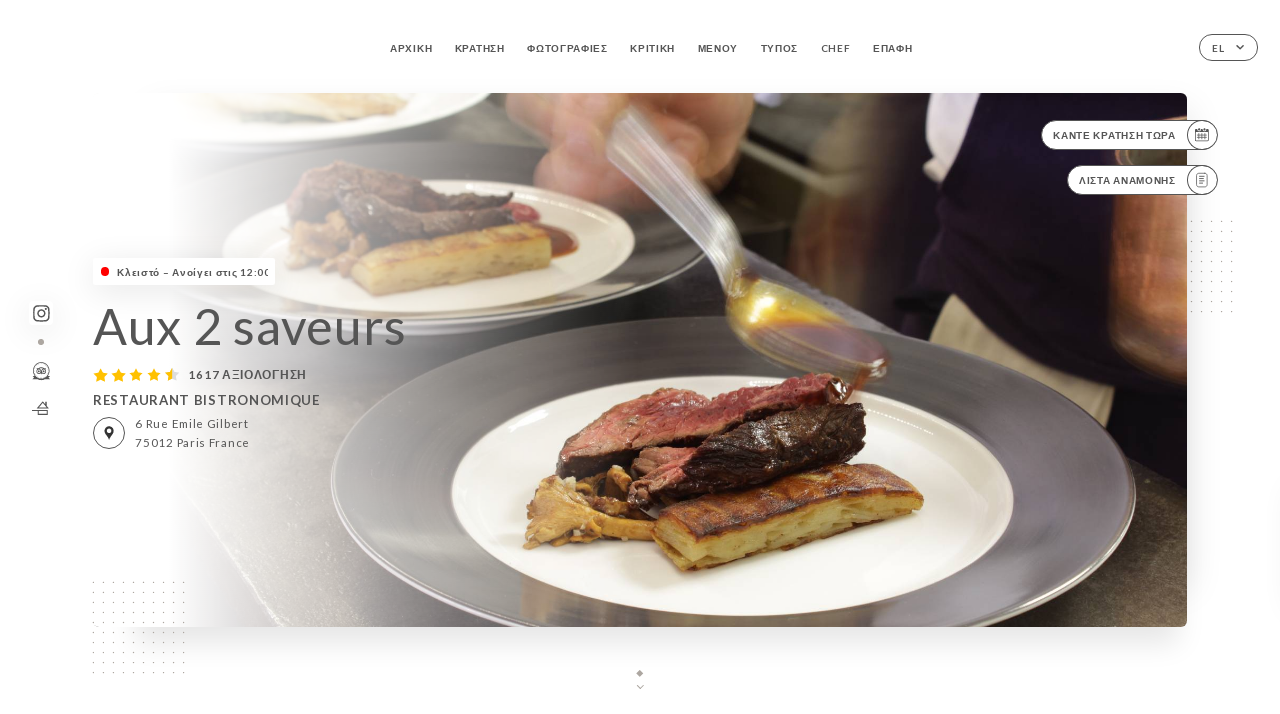

--- FILE ---
content_type: text/html; charset=UTF-8
request_url: https://aux2saveurs.com/el
body_size: 7590
content:
<!DOCTYPE html>
<html lang="el">
    <head>
        <meta charset="utf-8">
        <meta name="viewport" content="width=device-width, initial-scale=1, maximum-scale=1">
        <meta name="csrf-token" content="CztcooyL97q6ih3EH797x2HERUiyX7YHbYgxGEmM">
                    <link rel="apple-touch-icon" sizes="180x180" href="https://aux2saveurs.com/favicons/apple-touch-icon.png">
            <link rel="icon" type="image/png" sizes="32x32" href="https://aux2saveurs.com/favicons/favicon-32x32.png">
            <link rel="icon" type="image/png" sizes="16x16" href="https://aux2saveurs.com/favicons/favicon-16x16.png">
        
        <title>AUX 2 SAVEURS I Site officiel, avis, prix et réservation en ligne </title>

        <!-- Styles -->
        <link rel="stylesheet" href="/css/app.css?id=a8b8dbdca731fb5ec49396010164a31c">

        <!-- Scripts -->
        <script src="/js/app.js?id=4b66e7ca790acdb9758e3604730f7198" defer></script>       

        
    </head>
    <body>
        <div class="container white">
            <div class="main-section">
        <!-- Adding #header__navigation -->
<div class="header-contain ">
    <button type="button" class="burger-menu" id="burger_menu">
        <span class="burger-circle">
            <span class="burger-bars">
                <span class="first-bar"></span>
                <span class="second-bar"></span>
                <span class="third-bar"></span>
            </span>
        </span>
        <div class="menu-text">μενού</div>
    </button>
    <div class="lang">
        <span class="btn-primary">
            <span class="text">
                el
            </span>
            <span class="icon">
                <i class="ic ic-arrow-down"></i>
            </span>
        </span>
    
        <div class="lang_contain drop-flag">
    <div class="blur_lang"></div>
    <div class="lang_container ">
        <a href="#" class="close">
            <i class="ic ic-close"></i>
        </a>
        <div class="header_lang">
            <img src="/svg/shapes/language_illu.svg" alt="">
            <p>Επιλέξτε τη γλώσσα σας:</p>
        </div>
        <ul>
                                                                                                                                                                                                                                                                                                                                                                                                                                                                                    <li>
                        <a class="active" href="/el/">
                            <i class="flag flag-el"></i>
                            <span>Ελληνικά</span>
                            <i class="ic ic_check_lang"></i>
                        </a>
                    </li>
                            
                                                <li>
                        <a href="/fr/">
                            <i class="flag flag-fr"></i>
                            <span>Γαλλικά</span>
                        </a>
                    </li>
                                                                <li>
                        <a href="/en/">
                            <i class="flag flag-en"></i>
                            <span>Αγγλικά</span>
                        </a>
                    </li>
                                                                <li>
                        <a href="/es/">
                            <i class="flag flag-es"></i>
                            <span>Ισπανικά</span>
                        </a>
                    </li>
                                                                <li>
                        <a href="/ca/">
                            <i class="flag flag-ca"></i>
                            <span>Καταλανικά</span>
                        </a>
                    </li>
                                                                <li>
                        <a href="/it/">
                            <i class="flag flag-it"></i>
                            <span>Ιταλικά</span>
                        </a>
                    </li>
                                                                <li>
                        <a href="/de/">
                            <i class="flag flag-de"></i>
                            <span>Γερμανικά</span>
                        </a>
                    </li>
                                                                <li>
                        <a href="/pt/">
                            <i class="flag flag-pt"></i>
                            <span>Πορτογαλικά</span>
                        </a>
                    </li>
                                                                <li>
                        <a href="/sv/">
                            <i class="flag flag-sv"></i>
                            <span>Σουηδικά</span>
                        </a>
                    </li>
                                                                <li>
                        <a href="/zh/">
                            <i class="flag flag-zh"></i>
                            <span>简体中文 (Κινέζικα)</span>
                        </a>
                    </li>
                                                                <li>
                        <a href="/ja/">
                            <i class="flag flag-ja"></i>
                            <span>Ιαπωνικά</span>
                        </a>
                    </li>
                                                                <li>
                        <a href="/ru/">
                            <i class="flag flag-ru"></i>
                            <span>Ρωσικά</span>
                        </a>
                    </li>
                                                                <li>
                        <a href="/ar/">
                            <i class="flag flag-ar"></i>
                            <span>Αραβικά</span>
                        </a>
                    </li>
                                                                <li>
                        <a href="/nl/">
                            <i class="flag flag-nl"></i>
                            <span>Ολλανδικά</span>
                        </a>
                    </li>
                                                                <li>
                        <a href="/ko/">
                            <i class="flag flag-ko"></i>
                            <span>한국어 (Κορεάτικα)</span>
                        </a>
                    </li>
                                                                <li>
                        <a href="/cs/">
                            <i class="flag flag-cs"></i>
                            <span>Τσέχικα</span>
                        </a>
                    </li>
                                                                </ul>
    </div>
</div>
    
    </div>
    <div class="blur-main-menu"></div>
    <section class="menu-bar">
        <div class="row">
            <span class="menu-close" id="menu_close"></span>
            <header>
                <!-- Header Menu navigation -->
                <div class="menu-overlay-mobile">
                    <div class="pattern-1 pattern-top pattern"></div>
                    <div class="pattern-1 pattern-bottom pattern"></div>
                    <!-- Social Media Links -->
                    <div class="social-networks">
                                                <a href="https://www.instagram.com/aux_2_saveurs/" target="_blank" title="Instagram">
                            <i class="fa-brands fa-instagram"></i>
                        </a>
                                            </div>
                    <!-- Social Media Links -->
                </div>
                <!-- Header Menu navigation -->
                <div class="header__menu-right">
                    <div class=" menu__items">
                        <ul class="menu">
                                                                                                <li><a href="https://aux2saveurs.com/el" class=" link">Αρχική</a></li>
                                                                                                                                            <li><a href="https://aux2saveurs.com/el/booking" class=" link">Κράτηση</a></li>
                                                                                                            
                                                                    
                                                                                                <li><a href="https://aux2saveurs.com/el/gallery" class=" link">Φωτογραφίες</a></li>
                                                                                                    
                                                                                                <li><a href="https://aux2saveurs.com/el/opinions" class=" link">Κριτική</a></li>
                                                                                                    
                                                                                                <li><a href="https://aux2saveurs.com/el/services" class=" link">Μενού</a></li>
                                                                                                    
                                                                                                <li><a href="https://aux2saveurs.com/el/press" class=" link">Τύπος</a></li>
                                                                                                    
                                                                                                <li><a href="https://aux2saveurs.com/el/custom/chef" class=" link">Chef</a></li>
                                                                                                    
                                                                                                <li><a href="https://aux2saveurs.com/el/contact" class=" link">Επαφή</a></li>
                                                                                                    
                                                    </ul>
                    </div>
                </div>
                <!-- Header Menu navigation -->
            </header>
        </div>
    </section>
    <!-- End #header__navigation -->
</div>
        <!-- Top Main Page Section -->
        <div class="scroll-section">
            <!-- See more Button scroll -->            
        </div>        
        <!-- Square Pattern -->
        <div class="pattern-1 pattern-left pattern"></div>
        <div class="pattern-1 pattern-right pattern"></div>
        <!-- Square Pattern -->
        <main style="background-image: url(https://uniiti.com/images/shops/slides/10538d3eaa39ec7d99ce966e1fa379b7a87ccd7f.jpeg)">
            <section>
                            <div class="filter"></div>
                
                <!-- Social Media Links -->
                <div class="social-networks">
                                            <a href="https://www.instagram.com/aux_2_saveurs/" target="_blank" title="Instagram">
                            <i class="fa-brands fa-instagram"></i>
                        </a>
                                                            <div class="diveder"></div>
                        <!-- Social Media Links -->
                                                                <i class="bd bd-certificattripadvisor" title="Certificat d’Excellence Trip Advisor"></i>
                                            <i class="bd bd-faitmaison" title="Fait Maison"></i>
                                    </div>
                <!-- Social Media Links -->

                <!-- Voir sur la carte Button -->
                <div class="main-top vnoir-rvs">
                    <div class="header__menu-left">
                                                    <div class="menu__btns">
                                <a href="https://aux2saveurs.com/el/booking" class="btn-primary">
                                    <span class="text">
                                        Κάντε κράτηση τώρα
                                    </span>
                                    <span class="icon">
                                        <i class="ic ic-calendar"></i>
                                    </span>
                                </a>
                            </div>
                                                                                                                        <div class="menu__btns">
                            <a href="#" data-slug="aux-2-saveurs" data-lang="el" class="btn-primary waitlistBtn">
                                <span class="text">
                                    Λίστα αναμονής
                                </span>
                                <span class="icon">
                                    <i class="ic ic-waitlis"></i>
                                </span>
                            </a>
                            <div class="blur_lang"></div>
                            <div class="headerMenuLeftOpen ">
                                <a href="#" class="close">
                                    <i class="ic ic-close"></i>
                                </a>
                                <div class="content waitlistIframe">

                                </div>
                            </div>
                        </div>
                                            </div>
                </div>
                <!-- Voir sur la carte Button -->                
    
                <!-- Content of Top main page -->
                <div class="main-middle middle_homepage">
                    <div class="block-status">
                        <span class="status closed"></span>
                        <p>Κλειστό – Ανοίγει στις 12:00</p>
                    </div>
                    <div class="mobile-pattern pattern-1"></div>
                    <div class="block-headline">
                                                    <h1 class="desktop-logo">
                                Aux 2 saveurs
                            </h1>
                                                <!-- Review -->
                                                <div class="avis">
                            <a href="https://aux2saveurs.com/el/opinions" class="stars">
                                                                                                            
                                        <i class="fa fa-star"></i>
                                                                                                                                                
                                        <i class="fa fa-star"></i>
                                                                                                                                                
                                        <i class="fa fa-star"></i>
                                                                                                                                                
                                        <i class="fa fa-star"></i>
                                                                                                                                                
                                        <i class="fa fa-star-half"></i>
                                                                                                    <span class=""> 1617 Αξιολόγηση</span>
                            </a>
                        </div>
                        <h3>
                            RESTAURANT BISTRONOMIQUE
                        </h3>
                        <div class="address-carte">
                            <div class="carte">
                                                            <a href="https://www.google.com/maps/place/?q=place_id:ChIJTxrxxgRy5kcRgf3cfxga7pk" class="btn-primary" target="_blank">
                                    <span class="icon">
                                        <i class="ic ic-map"></i>
                                    </span>
                                </a>
                                <a href="https://www.google.com/maps/place/?q=place_id:ChIJTxrxxgRy5kcRgf3cfxga7pk" class="link_add" target="_blank">
                                                                            <span>6 Rue Emile Gilbert</span>
                                        <span>75012 Paris France</span>
                                                                    </a>
                                                        </div>
                        </div>
                    </div>
                    <div class="badges">
                        <!-- Social Media Links -->
                        <div class="social-networks mobile-social">
                                                            <a href="https://www.instagram.com/aux_2_saveurs/" target="_blank" title="Instagram">
                                    <i class="fa-brands fa-instagram"></i>
                                </a>
                                                    </div>
                                                    <!-- Social Media Links -->
                            <div class="divider"></div>
                                                                            <i class="bd bd-certificattripadvisor" title="Certificat d’Excellence Trip Advisor"></i>
                                                     <i class="bd bd-faitmaison" title="Fait Maison"></i>
                                             </div>
                </div>
                <!-- Content of Top main page -->
                                <!-- Review Block -->
                <div class="main-bottom">
                    <div class="block-avis">
                        <div class="link-arrow">
                            <a href="https://aux2saveurs.com/el/opinions">
                                <i class="ic ic-arrow-right"></i>
                            </a>
                        </div>
                        <p class="avis-name">
                            Michael D. βαθμολογήθηκε
                        </p>
                        <!-- Review -->
                                                <div class="avis">
                            <a href="https://aux2saveurs.com/el/opinions" class="stars">
                                                                                                            
                                        <i class="fa fa-star"></i>
                                                                                                                                                
                                        <i class="fa fa-star"></i>
                                                                                                                                                
                                        <i class="fa fa-star"></i>
                                                                                                                                                
                                        <i class="fa fa-star"></i>
                                                                                                                                                
                                        <i class="fa fa-star"></i>
                                                                                                    <span> 5/5</span>
                            </a>
                        </div>
                                                <p class="description">
                            we love it, the quality, and service and the well selected wines are always a pleasure for us, happy to be back as soon...
                        </p>
                                            </div>
                </div>
                <!-- Review Block -->
                            </section>
        </main>
        <div class="scroll-section">
            <!-- See more Button scroll -->
            <a href="#scroll" type="button" class="see-more">
                <span class="square"></span>
                <span class="arrow"></span>
            </a>
            <!-- See more Button scroll -->            
        </div>
        <!-- End Top Main Page Section -->
    </div>
    <div class="reach"></div>
    
    <!-- Latest News Section -->
    <section>
        <div id="scroll"></div>
        <div class="contain">
            <!-- Latest News Card Section -->
                        <!-- End Latest News Card Section -->
            <!-- About Us Section -->
            <div class="row">
                                <div class="about-us margin_added ">
                    <div class="pattern-about_us"></div>
                    <div class="title-about">
                        <h2>
                            Ποιοι είμαστε;
                        </h2>
                    </div>
                    <div class="description">
                        <p style="text-align: center;"><strong><span class="im">&nbsp;A deux pas de la <span class="il">gare</span> de <span class="il">Lyon</span>,&nbsp; <br /></span>&nbsp;le chef Shin MAEDA et son &eacute;quipe proposent une cuisine aux standards bistronomiques avec une touche nippone qui d&eacute;pote.</strong></p>
                    </div>
                </div>
                        </div>
            <!-- End About Us Section -->
            <!-- Review Section -->
                        <div class="row">
                <div class=" review">
                    <div class="left-review">
                        <h2>
                            Η τελευταία κριτική
                        </h2>
                        <a href="https://aux2saveurs.com/el/opinions" class="btn-primary desktop">
                            <span class="text">
                                Δείτε περισσότερες κριτικές
                            </span>
                            <span class="icon">
                                <i class="ic ic-star"></i>
                            </span>
                        </a>
                    </div>
                    <div class="right-review">
                        <div class="quote-left pattern pattern-1"></div>
                        <i class="ic ic-quote-left"></i>
                        <div class="contain-quote left"></div>
                        <div class="content">
                            <div class="review-name">
                                <p>
                                    Michael D. βαθμολογήθηκε
                                </p>
                                <!-- Review -->
                                                                <div class="avis">
                                    <a href="https://aux2saveurs.com/el/opinions" class="stars">
                                                                                                                                    
                                                <i class="fa fa-star"></i>
                                                                                                                                                                                
                                                <i class="fa fa-star"></i>
                                                                                                                                                                                
                                                <i class="fa fa-star"></i>
                                                                                                                                                                                
                                                <i class="fa fa-star"></i>
                                                                                                                                                                                
                                                <i class="fa fa-star"></i>
                                                                                                                            <span> 5 / 5</span>
                                    </a>
                                </div>
                            </div>
                            <div class="description">
                                                                <p>
                                    we love it, the quality, and service and the well selected wines are always a pleasure for us, happy to be back as soon...
                                </p>
                                                                
                                <div class="date">
                                    <span>
                                        01/24/2026
                                    </span>
                                    •
                                    <span>
                                        05:10
                                    </span>
                                </div>
                            </div>
                            <a href="https://aux2saveurs.com/el/opinions" class="btn-primary mobile">
                                <span class="text">
                                    Δείτε περισσότερες κριτικές
                                </span>
                                <span class="icon">
                                    <i class="ic ic-star"></i>
                                </span>
                            </a>
                        </div>
                        <div class="quote-right pattern pattern-1"></div>
                        <i class="ic ic-quote-right"></i>
                        <div class="contain-quote right"></div>                        
                    </div>
                </div>
            </div>
                        <!-- End Review Section -->
        </div>
    </section>
    <!-- End Latest News Section -->
    <!-- Map Section -->
    <section class="map-holder">

        <div class="map-shadow-top"></div>
        <div class="map-shadow-bottom"></div>
        <div id="map" class="map"></div>

        <div class="map-details">
            <div class="contain">
                <div class="row">
                    <div class="map-info">
                        <div class="top-info">
                            <div class="left">
                                <i class="ic ic-map-black"></i>
                                <p>
                                                                            <span>6 Rue Emile Gilbert</span>
                                        <span>75012 Paris France</span>
                                                                    </p>
                            </div>
                            <div class="right">
                                                                <a href="https://www.google.com/maps/place/?q=place_id:ChIJTxrxxgRy5kcRgf3cfxga7pk" target="_blank" class="see-more">
                                        <i class="ic ic-arrow-right"></i>
                                    </a>
                                                            </div>
                        </div>
                        <div class="days-info">
                            <ul class="">
                                
                                                                <li>
                                    <span class="days">Δευτέρα</span>
                                    <span class="hours">
                                                                                    12:00-14:00 / 19:00-21:30
                                                                                </span>
                                </li>
                                                                <li>
                                    <span class="days">Τρίτη</span>
                                    <span class="hours">
                                                                                    12:00-14:00
                                                                                </span>
                                </li>
                                                                <li>
                                    <span class="days">Τετάρτη</span>
                                    <span class="hours">
                                                                                    Κλειστό
                                                                            </span>
                                </li>
                                                                <li>
                                    <span class="days">Πέμπτη</span>
                                    <span class="hours">
                                                                                    12:00-14:00 / 19:00-21:30
                                                                                </span>
                                </li>
                                                                <li>
                                    <span class="days">Παρασκευή</span>
                                    <span class="hours">
                                                                                    12:00-14:00 / 19:00-21:30
                                                                                </span>
                                </li>
                                                                <li>
                                    <span class="days">Σάββατο</span>
                                    <span class="hours">
                                                                                    19:00-21:30
                                                                                </span>
                                </li>
                                                                <li>
                                    <span class="days">Κυριακή</span>
                                    <span class="hours">
                                                                                    12:00-14:00 / 19:00-21:30
                                                                                </span>
                                </li>
                                                            </ul>
                        </div>
                    </div>
                </div>
            </div>
        </div>
    </section>
    <!-- End Map Section -->
    <!-- Newsletter Section -->
    <section>
        <div class="contain">
            <div class="row news_marg">
                                <div class="newsletter ">
                    <div class="left">
                        <div class="newsletter-example">
                            <div class="pattern-1 pattern-left pattern"></div>
                            <div class="pattern-1 pattern-right pattern"></div>
                            <div class="card-contain">
                                <div class="sp sp-drawing-arrow"></div>
                                <div class="card">
                                    <div class="content">
                                        <h3>
                                            Aux 2 saveurs
                                        </h3>
                                        <p>
                                            Ελάτε μαζί μας απόψε για μια εκδήλωση...
                                        </p>
                                    </div>
                                    <div class="date">
                                        <span>
                                            5 λεπτά πριν
                                        </span>
                                    </div>
                                </div>
                                <div class="loading">
                                    <div class="body-content">
                                        <div class="loading-text header-loading"></div>
                                        <div class="loading-text content-loading"></div>
                                    </div>
                                    <div class="header-content">
                                        <div class="loading-text date-loading"></div>
                                    </div>
                                </div>
                                <div class="loading">
                                    <div class="body-content">
                                        <div class="loading-text header-loading"></div>
                                    </div>
                                    <div class="header-content">
                                        <div class="loading-text date-loading"></div>
                                    </div>
                                </div>
                            </div>
                        </div>
                    </div>
                    <div class="right">
                        <div class="newsletter-shape">
                            <div class="pattern-1 pattern"></div>
                            <div class="newsletter-mobile"></div>
                        </div>
                        <div class="newsletter-details">
    <h2>
        Ακολουθήστε όλα τα νέα στο Aux 2 saveurs
    </h2>
    <!-- Social Media Links -->
    <div class="social-networks">
            <a href="https://www.instagram.com/aux_2_saveurs/" target="_blank" title="Instagram">
            <i class="fa-brands fa-instagram"></i>
        </a>
        </div>
    <!-- Social Media Links -->
    <p>
        Εγγραφείτε στο ενημερωτικό μας δελτίο και ενημερωθείτε για τις επερχόμενες εκδηλώσεις και προωθητικές ενέργειες.
    </p>
    <div class="info-letter"></div>
    <div class="form-input">
        <form id="form" method="POST"
      action="https://aux2saveurs.com/el/submit-newsletter"
      class="form-letter"
>
    <input type="hidden" name="_token" value="CztcooyL97q6ih3EH797x2HERUiyX7YHbYgxGEmM" autocomplete="off">
    
    <input class="checkfield" name="email" placeholder="Η διεύθυνση email σας...">
            <button id="addLetter" type="submit">OK</button>
</form>
    </div>
</div>                    </div>
                </div>
                            </div>
        </div>
    </section>
    <!-- End Newsletter Section -->
    <!-- News Articles -->
        <!-- End News Articles -->
    <section>
        <div class="contain">
                </div>
    </section>

            <section class="badges-footer">
                <div class="contain">
                    <div class="row ">
                        <h3>Μπορείτε επίσης να μας βρείτε στο...</h3>
                        <ul>
                                                            <li class="tooltip">
                                    <a href="https://www.tripadvisor.fr/Restaurant_Review-g187147-d12535132-Reviews-Aux_2eme_Saveurs-Paris_Ile_de_France.html" target="_blank">
                                        <i class="bd bd-tripadvisor"></i>
                                    </a>
                                    <span class="tooltiptext">Trip Advisor</span>
                                </li>
                                                            <li class="tooltip">
                                    <a href="https://uniiti.com/shop/aux-2-saveurs" target="_blank">
                                        <i class="bd bd-uniiti"></i>
                                    </a>
                                    <span class="tooltiptext">Uniiti</span>
                                </li>
                                                            <li class="tooltip">
                                    <a href="https://www.pagesjaunes.fr/pros/54031640" target="_blank">
                                        <i class="bd bd-pagesjaunes"></i>
                                    </a>
                                    <span class="tooltiptext">Pages Jaunes</span>
                                </li>
                                                    </ul>
                    </div>
                </div>
            </section>

            <section class="footer">
                <div class="contain">
                    <div class="row">
                        <div class="footer-container">
                            <div class="footer-identity">
                                <h2>Aux 2 saveurs</h2>
                                <address>
                                                                            <span>6 Rue Emile Gilbert</span>
                                        <span>75012 Paris France</span>
                                                                    </address>
                                                                    <a href="tel:+33146064648" class="btn-primary phone_btn">
                                        <span class="text">
                                            +33146064648
                                        </span>
                                        <span class="icon">
                                            <i class="ic ic-phone"></i>
                                        </span>
                                    </a>
                                                                <div class="lang">
                                    <span class="btn-primary">
                                        <span class="text">
                                            el
                                        </span>
                                        <span class="icon">
                                            <i class="ic ic-arrow-down"></i>
                                        </span>
                                    </span>
                                
                                    <div class="lang_contain drop-flag">
    <div class="blur_lang"></div>
    <div class="lang_container ">
        <a href="#" class="close">
            <i class="ic ic-close"></i>
        </a>
        <div class="header_lang">
            <img src="/svg/shapes/language_illu.svg" alt="">
            <p>Επιλέξτε τη γλώσσα σας:</p>
        </div>
        <ul>
                                                                                                                                                                                                                                                                                                                                                                                                                                                                                    <li>
                        <a class="active" href="/el/">
                            <i class="flag flag-el"></i>
                            <span>Ελληνικά</span>
                            <i class="ic ic_check_lang"></i>
                        </a>
                    </li>
                            
                                                <li>
                        <a href="/fr/">
                            <i class="flag flag-fr"></i>
                            <span>Γαλλικά</span>
                        </a>
                    </li>
                                                                <li>
                        <a href="/en/">
                            <i class="flag flag-en"></i>
                            <span>Αγγλικά</span>
                        </a>
                    </li>
                                                                <li>
                        <a href="/es/">
                            <i class="flag flag-es"></i>
                            <span>Ισπανικά</span>
                        </a>
                    </li>
                                                                <li>
                        <a href="/ca/">
                            <i class="flag flag-ca"></i>
                            <span>Καταλανικά</span>
                        </a>
                    </li>
                                                                <li>
                        <a href="/it/">
                            <i class="flag flag-it"></i>
                            <span>Ιταλικά</span>
                        </a>
                    </li>
                                                                <li>
                        <a href="/de/">
                            <i class="flag flag-de"></i>
                            <span>Γερμανικά</span>
                        </a>
                    </li>
                                                                <li>
                        <a href="/pt/">
                            <i class="flag flag-pt"></i>
                            <span>Πορτογαλικά</span>
                        </a>
                    </li>
                                                                <li>
                        <a href="/sv/">
                            <i class="flag flag-sv"></i>
                            <span>Σουηδικά</span>
                        </a>
                    </li>
                                                                <li>
                        <a href="/zh/">
                            <i class="flag flag-zh"></i>
                            <span>简体中文 (Κινέζικα)</span>
                        </a>
                    </li>
                                                                <li>
                        <a href="/ja/">
                            <i class="flag flag-ja"></i>
                            <span>Ιαπωνικά</span>
                        </a>
                    </li>
                                                                <li>
                        <a href="/ru/">
                            <i class="flag flag-ru"></i>
                            <span>Ρωσικά</span>
                        </a>
                    </li>
                                                                <li>
                        <a href="/ar/">
                            <i class="flag flag-ar"></i>
                            <span>Αραβικά</span>
                        </a>
                    </li>
                                                                <li>
                        <a href="/nl/">
                            <i class="flag flag-nl"></i>
                            <span>Ολλανδικά</span>
                        </a>
                    </li>
                                                                <li>
                        <a href="/ko/">
                            <i class="flag flag-ko"></i>
                            <span>한국어 (Κορεάτικα)</span>
                        </a>
                    </li>
                                                                <li>
                        <a href="/cs/">
                            <i class="flag flag-cs"></i>
                            <span>Τσέχικα</span>
                        </a>
                    </li>
                                                                </ul>
    </div>
</div>
                                
                                </div>
                            </div>
                            <div class="footer-list ">
                                <ul>
                                                                                                                        <li><a href="https://aux2saveurs.com/el" class="link">Αρχική</a></li>
                                                                                                                                                                <li><a href="https://aux2saveurs.com/el/gallery" class="link">Φωτογραφίες</a></li>
                                                                                                                                                                <li><a href="https://aux2saveurs.com/el/opinions" class="link">Κριτική</a></li>
                                                                                                                                                                <li><a href="https://aux2saveurs.com/el/services" class="link">Μενού</a></li>
                                                                                                                                                                <li><a href="https://aux2saveurs.com/el/press" class="link">Τύπος</a></li>
                                                                                                                                                                <li><a href="https://aux2saveurs.com/el/custom/chef" class="link">Chef</a></li>
                                                                                                                                                                <li><a href="https://aux2saveurs.com/el/contact" class="link">Επαφή</a></li>
                                                                                                                <li><a href="https://aux2saveurs.com/el/legal-notice">Ανακοινώσεις νομικού περιεχομένου</a></li>
                                </ul>
                            </div>
                                                        <div class="divider"></div>
                            <div class="newsletter ">
                                <div class="right">
                                    <div class="newsletter-details">
    <h2>
        Ακολουθήστε όλα τα νέα στο Aux 2 saveurs
    </h2>
    <!-- Social Media Links -->
    <div class="social-networks">
            <a href="https://www.instagram.com/aux_2_saveurs/" target="_blank" title="Instagram">
            <i class="fa-brands fa-instagram"></i>
        </a>
        </div>
    <!-- Social Media Links -->
    <p>
        Εγγραφείτε στο ενημερωτικό μας δελτίο και ενημερωθείτε για τις επερχόμενες εκδηλώσεις και προωθητικές ενέργειες.
    </p>
    <div class="info-letter"></div>
    <div class="form-input">
        <form id="form" method="POST"
      action="https://aux2saveurs.com/el/submit-newsletter"
      class="form-letter"
>
    <input type="hidden" name="_token" value="CztcooyL97q6ih3EH797x2HERUiyX7YHbYgxGEmM" autocomplete="off">
    
    <input class="checkfield" name="email" placeholder="Η διεύθυνση email σας...">
            <button id="addLetter" type="submit">OK</button>
</form>
    </div>
</div>                                </div>
                            </div>
                                                        
                        </div>
                        <div class="copyright-container">
                            <div class="copyright">© Copyright :έτος – Aux 2 saveurs – όλα τα δικαιώματα διατηρούνται</div>
                            <div class="designed-by ">
                                <span>Σελίδα που δημιουργήθηκε με</span>
                                <span class="ic ic-heart"></span>
                                <span>στο</span>
                                <div class="dashed"></div>
                                <span class="ic ic-eiffeltower"></span>
                                <span>από <a href="https://uniiti.com/" target="_blank">Uniiti</a></span>
                            </div>
                        </div>
                    </div>
                </div>
            </section>

            <!-- Scroll bottom secttion-->
                                                <nav class="reserve-section">    
                        <a href="https://aux2saveurs.com/el/booking" target=&quot;_blank&quot;>
                            <i class="illu illu-waitlist"></i>
                            <span>Κάντε κράτηση τώρα</span>
                        </a>
                    </nav>                    
                            
            <!-- Quick links-->
            <nav class="nav-mobile">
                            </nav>



        </div>

        
        <style>        
            main section .see-more .square,
            .header-page .articles .contain .row .card .content .left h2::after,
            .header-page .events .contain .row .card .content .left h2::after,
            .faq .contain .row .question::after, .legales .contain .row .question::after,
            .row header .header__menu-right .menu__items .menu li .link:hover::after,
            .row header .header__menu-right .menu__items .menu li .link:hover::before,
            .row header .header__menu-right .menu__items .menu li .active::before,
            .row header .header__menu-right .menu__items .menu li .active::after,
            section .contain .row .latest-news .news-content .left .title a::after,
            .scroll-section .see-more .square,
            .services_items::after,
            .services .contain .row .services_menu .services_pack .info_menu .info p::after,
            .social-networks .diveder,
            .reserve-section,
            .container.dark .both-btn .divider,
            .container.black .both-btn .divider {
                background-color: #ADA7A1;
            }
            .black main section .filter {
                background-color: #FFFFFF;
                opacity: 0                
            }
            .row .about-us .description,
            main section .see-more .arrow,
            .scroll-section .see-more .square,
            .scroll-section .see-more .arrow,
            .btn-primary:hover,
            .btn-primary:hover .icon,
            .see-more:hover,
            .read-more a:hover,
            .read-more span:hover,
            .container.dark .btn-primary:hover,
            main section .main-bottom .block-avis .link-arrow a:hover,
            .services .contain .row .header .tabs .tab-item a.active-item,
            .services .contain .row .header .tabs .tab-item a:hover {
                border-color: #ADA7A1 !important;
            }
            .container .lang .lang_contain .lang_container ul li a:hover,
            .container .lang .lang_contain .lang_container ul li a.active {
                border-color: #ADA7A1 !important;
                box-shadow: 0px 8px 34px rgba(0, 0, 0, 0.06);
            }
            .pattern,
            .row .review .right-review .ic-quote-left,
            .row .review .right-review .ic-quote-right,
            .quotes .row .ic,
            .container.black main section .main-middle .mobile-pattern,
            main section .main-middle .mobile-pattern,
            .news-articles .left .arrows-news,
            .services .contain .row .notice .ic-info-services,
            .services .contain .row .services_menu .divider i,
            section .contain .row .latest-news .news-image,
            .news-articles .right .articles-card .image,
            .container.dark .reserve-section a .illu-reserver,
            .container.dark .reserve-section a .illu-order,
            .container.black .reserve-section a .illu-reserver,
            .container.black .reserve-section a .illu-order,
            .container.dark .reserve-section a .illu-waitlist,
            .container.black .reserve-section a .illu-waitlist,
            .container .lang .lang_contain .lang_container ul li .ic_check_lang,
            .gallery .row .video-swiper .swiper-slide-video .swiper-slide .thumb_cover{ 
                background-color: #ADA7A1;
                -webkit-mask-size: contain;
                mask-size: cover;
                -webkit-mask-repeat: no-repeat;
                -webkit-mask-position: center center;                
            }
            .container.dark .reserve-section span,
            .container.black .reserve-section span {
                color: #ADA7A1;
            }
            .row .about-us .description a,
            .article-detail .contain .row .content .content-description a{
                color: #ADA7A1;
                text-decoration: underline;
                display: inline-block;
            }
            .booking .row .links a:hover,
            .booking .contain .row .iframe .links a:hover,
            .usel .contain .row .iframe .links a:hover {
                border-color: #ADA7A1;
                color: #ADA7A1 !important;
            }
            main section .main-middle .block-headline h1 {
                font-size: clamp(30px, 50px, 50px);
            }
            @media screen and (max-width: 1024px) {
                main section .main-middle .block-headline .block-logo .filter-logo-desktop {
                        display: none;
                }
                main section .main-middle .block-headline .block-logo .filter-logo-mobile {
                    display: flex;
                    align-items: center;
                    justify-content: center;                    
                }                
                main section .main-middle .block-headline h1 {
                    font-size: clamp(30px, 40px, 50px);
                    line-height: 0px;
                }
            }
        </style>
    </body>
</html>
<script>
    translation = {
        empty_field: 'Ωχ! Πληκτρολογήστε τη διεύθυνση email σας',
        newsletter_success: 'Τέλεια, έχετε ήδη εγγραφεί για το ενημερωτικό δελτίο!',
        newsletter_error: 'Η διεύθυνση email σας πρέπει να είναι σε έγκυρη μορφή. Παράδειγμα name@domain.com',
        newsletter_exist: 'ωχ! Έχετε ήδη εγγραφεί για το ενημερωτικό δελτίο',
    },
    shop = {
        longitude: '2.3733835',
        latitude: '48.8463802'
    },
    env = {
        BOOKING_PARAM: 'https://uniiti.com',
        CURRENT_DOMAIN: 'uniiti-prod.com',
        uniiti_id: '1046',
        MAP_API_TOKEN:  '',
    }
</script>

